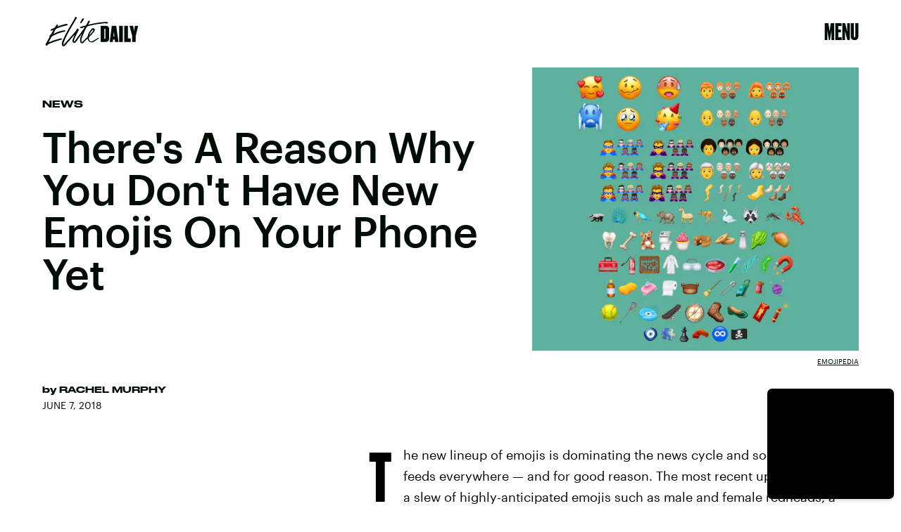

--- FILE ---
content_type: text/html; charset=utf-8
request_url: https://www.google.com/recaptcha/api2/aframe
body_size: 266
content:
<!DOCTYPE HTML><html><head><meta http-equiv="content-type" content="text/html; charset=UTF-8"></head><body><script nonce="RdiJsYMbpYQmvCfOMAag-A">/** Anti-fraud and anti-abuse applications only. See google.com/recaptcha */ try{var clients={'sodar':'https://pagead2.googlesyndication.com/pagead/sodar?'};window.addEventListener("message",function(a){try{if(a.source===window.parent){var b=JSON.parse(a.data);var c=clients[b['id']];if(c){var d=document.createElement('img');d.src=c+b['params']+'&rc='+(localStorage.getItem("rc::a")?sessionStorage.getItem("rc::b"):"");window.document.body.appendChild(d);sessionStorage.setItem("rc::e",parseInt(sessionStorage.getItem("rc::e")||0)+1);localStorage.setItem("rc::h",'1769089579198');}}}catch(b){}});window.parent.postMessage("_grecaptcha_ready", "*");}catch(b){}</script></body></html>